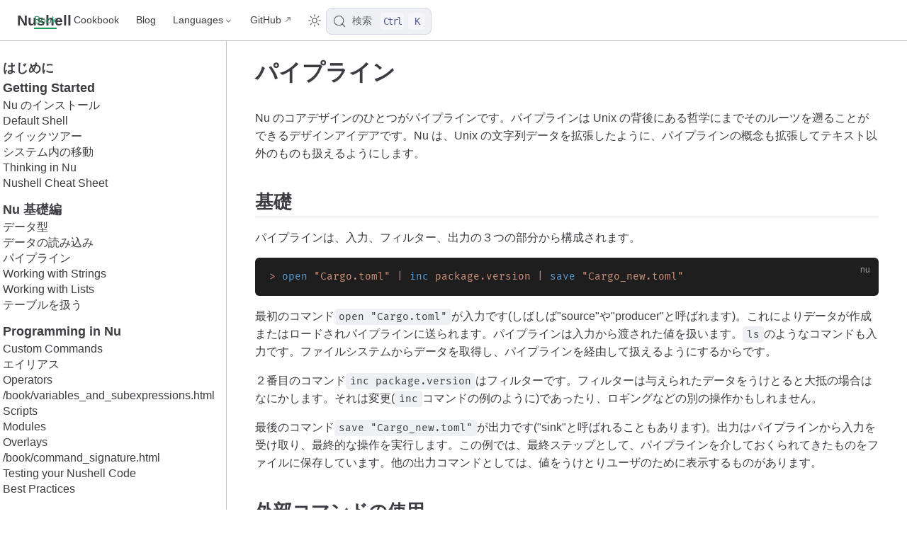

--- FILE ---
content_type: text/html; charset=utf-8
request_url: http://www.nushell.sh/ja/book/pipeline.html
body_size: 6736
content:
<!doctype html>
<html lang="ja-JP">
  <head>
    <meta charset="utf-8" />
    <meta name="viewport" content="width=device-width,initial-scale=1" />
    <meta name="generator" content="VuePress 2.0.0-rc.26" />
    <style>
      :root {
        --vp-c-bg: #fff;
      }

      [data-theme='dark'] {
        --vp-c-bg: #1b1b1f;
      }

      html,
      body {
        background-color: var(--vp-c-bg);
      }
    </style>
    <script>
      const useChoice = localStorage.getItem('vuepress-color-scheme')
      const systemStatus =
        'matchMedia' in window
          ? window.matchMedia('(prefers-color-scheme: dark)').matches
          : false

      if (useChoice === 'light') {
        document.documentElement.dataset.theme = 'light'
      } else if (useChoice === 'dark' || systemStatus) {
        document.documentElement.dataset.theme = 'dark'
      }
    </script>
    <link rel="alternate" type="application/atom+xml" href="https://www.nushell.sh/ja/atom.xml" title="Nushell Atom Feed"><link rel="alternate" type="application/json" href="https://www.nushell.sh/ja/feed.json" title="Nushell JSON Feed"><link rel="alternate" type="application/rss+xml" href="https://www.nushell.sh/ja/rss.xml" title="Nushell RSS Feed"><link rel="preload" href="/fonts/FiraCode-Regular.woff2" as="font" type="font/woff2" crossorigin="anonymous"><meta name="theme-color" content="#3eaf7c"><meta name="apple-mobile-web-app-capable" content="yes"><meta name="apple-mobile-web-app-status-bar-style" content="black"><link rel="icon" href="/icon.png"><title>パイプライン | Nushell</title><meta name="description" content="新しいタイプのシェル">
    <link rel="preload" href="/assets/style-CZEyi5b_.css" as="style"><link rel="stylesheet" href="/assets/style-CZEyi5b_.css">
    <link rel="modulepreload" href="/assets/app-hQQ_Vcyr.js"><link rel="modulepreload" href="/assets/pipeline.html-tUqmYqND.js">
    
  </head>
  <body>
    <div id="app"><!--[--><div class="vp-theme-container external-link-icon" vp-container><!--[--><header class="vp-navbar" vp-navbar><div class="vp-toggle-sidebar-button" title="toggle sidebar" aria-expanded="false" role="button" tabindex="0"><div class="icon" aria-hidden="true"><span></span><span></span><span></span></div></div><span><a class="route-link" href="/ja/"><!----><span class="vp-site-name" aria-hidden="true">Nushell</span></a></span><div class="vp-navbar-items-wrapper" style=""><!--[--><!--]--><nav class="vp-navbar-items vp-hide-mobile" aria-label="site navigation"><!--[--><div class="vp-navbar-item"><a class="route-link route-link-active auto-link" href="/ja/book/" aria-label="Book"><!--[--><!--[--><!--]--><!--]-->Book<!--[--><!--[--><!--]--><!--]--></a></div><div class="vp-navbar-item"><a class="route-link auto-link" href="/cookbook/" aria-label="Cookbook"><!--[--><!--[--><!--]--><!--]-->Cookbook<!--[--><!--[--><!--]--><!--]--></a></div><div class="vp-navbar-item"><a class="route-link auto-link" href="/blog/" aria-label="Blog"><!--[--><!--[--><!--]--><!--]-->Blog<!--[--><!--[--><!--]--><!--]--></a></div><div class="vp-navbar-item"><div class="vp-navbar-dropdown-wrapper"><button class="vp-navbar-dropdown-title" type="button" aria-label="Select language"><span class="title">Languages</span><span class="arrow down"></span></button><button class="vp-navbar-dropdown-title-mobile" type="button" aria-label="Select language"><span class="title">Languages</span><span class="right arrow"></span></button><ul class="vp-navbar-dropdown" style="display:none;"><!--[--><li class="vp-navbar-dropdown-item"><a class="route-link auto-link" href="/" aria-label="English"><!--[--><!--[--><!--]--><!--]-->English<!--[--><!--[--><!--]--><!--]--></a></li><li class="vp-navbar-dropdown-item"><a class="route-link auto-link" href="/zh-CN/" aria-label="中文"><!--[--><!--[--><!--]--><!--]-->中文<!--[--><!--[--><!--]--><!--]--></a></li><li class="vp-navbar-dropdown-item"><a class="route-link auto-link" href="/de/book/pipeline.html" aria-label="Deutsch"><!--[--><!--[--><!--]--><!--]-->Deutsch<!--[--><!--[--><!--]--><!--]--></a></li><li class="vp-navbar-dropdown-item"><a class="route-link auto-link" href="/fr/" aria-label="Français"><!--[--><!--[--><!--]--><!--]-->Français<!--[--><!--[--><!--]--><!--]--></a></li><li class="vp-navbar-dropdown-item"><a class="route-link auto-link" href="/es/book/pipeline.html" aria-label="Español"><!--[--><!--[--><!--]--><!--]-->Español<!--[--><!--[--><!--]--><!--]--></a></li><li class="vp-navbar-dropdown-item"><a class="route-link route-link-active auto-link" href="/ja/book/pipeline.html" aria-label="日本語"><!--[--><!--[--><!--]--><!--]-->日本語<!--[--><!--[--><!--]--><!--]--></a></li><li class="vp-navbar-dropdown-item"><a class="route-link auto-link" href="/pt-BR/book/pipeline.html" aria-label="Português do Brasil"><!--[--><!--[--><!--]--><!--]-->Português do Brasil<!--[--><!--[--><!--]--><!--]--></a></li><li class="vp-navbar-dropdown-item"><a class="route-link auto-link" href="/ru/" aria-label="Русский язык"><!--[--><!--[--><!--]--><!--]-->Русский язык<!--[--><!--[--><!--]--><!--]--></a></li><li class="vp-navbar-dropdown-item"><a class="route-link auto-link" href="/ko/" aria-label="한국어"><!--[--><!--[--><!--]--><!--]-->한국어<!--[--><!--[--><!--]--><!--]--></a></li><!--]--></ul></div></div><div class="vp-navbar-item"><a class="auto-link external-link" href="https://github.com/nushell/nushell" aria-label="GitHub" rel="noopener noreferrer" target="_blank"><!--[--><!--[--><!--]--><!--]-->GitHub<!--[--><!--[--><!--]--><!--]--></a></div><!--]--></nav><!--[--><!--]--><button type="button" class="vp-toggle-color-mode-button" title="toggle color mode"><svg class="light-icon" viewbox="0 0 32 32" style=""><path d="M16 12.005a4 4 0 1 1-4 4a4.005 4.005 0 0 1 4-4m0-2a6 6 0 1 0 6 6a6 6 0 0 0-6-6z" fill="currentColor"></path><path d="M5.394 6.813l1.414-1.415l3.506 3.506L8.9 10.318z" fill="currentColor"></path><path d="M2 15.005h5v2H2z" fill="currentColor"></path><path d="M5.394 25.197L8.9 21.691l1.414 1.415l-3.506 3.505z" fill="currentColor"></path><path d="M15 25.005h2v5h-2z" fill="currentColor"></path><path d="M21.687 23.106l1.414-1.415l3.506 3.506l-1.414 1.414z" fill="currentColor"></path><path d="M25 15.005h5v2h-5z" fill="currentColor"></path><path d="M21.687 8.904l3.506-3.506l1.414 1.415l-3.506 3.505z" fill="currentColor"></path><path d="M15 2.005h2v5h-2z" fill="currentColor"></path></svg><svg class="dark-icon" viewbox="0 0 32 32" style="display:none;"><path d="M13.502 5.414a15.075 15.075 0 0 0 11.594 18.194a11.113 11.113 0 0 1-7.975 3.39c-.138 0-.278.005-.418 0a11.094 11.094 0 0 1-3.2-21.584M14.98 3a1.002 1.002 0 0 0-.175.016a13.096 13.096 0 0 0 1.825 25.981c.164.006.328 0 .49 0a13.072 13.072 0 0 0 10.703-5.555a1.01 1.01 0 0 0-.783-1.565A13.08 13.08 0 0 1 15.89 4.38A1.015 1.015 0 0 0 14.98 3z" fill="currentColor"></path></svg></button><!--[--><div id="docsearch-container" style="display:none;"></div><div class="docsearch-placeholder"><button type="button" aria-label="検索" aria-keyshortcuts="Control+k" class="DocSearch DocSearch-Button"><span class="DocSearch-Button-Container"><svg width="20" height="20" viewBox="0 0 24 24" aria-hidden="true" class="DocSearch-Search-Icon"><circle cx="11" cy="11" r="8" stroke="currentColor" fill="none" stroke-width="1.4"></circle><path d="m21 21-4.3-4.3" stroke="currentColor" fill="none" stroke-linecap="round" stroke-linejoin="round"></path></svg><span class="DocSearch-Button-Placeholder">検索</span></span><span class="DocSearch-Button-Keys"><kbd class="DocSearch-Button-Key DocSearch-Button-Key--ctrl">Ctrl</kbd><kbd class="DocSearch-Button-Key">K</kbd></span></button></div><!--]--></div></header><!--]--><div class="vp-sidebar-mask"></div><!--[--><aside class="vp-sidebar" vp-sidebar><nav class="vp-navbar-items" aria-label="site navigation"><!--[--><div class="vp-navbar-item"><a class="route-link route-link-active auto-link" href="/ja/book/" aria-label="Book"><!--[--><!--[--><!--]--><!--]-->Book<!--[--><!--[--><!--]--><!--]--></a></div><div class="vp-navbar-item"><a class="route-link auto-link" href="/cookbook/" aria-label="Cookbook"><!--[--><!--[--><!--]--><!--]-->Cookbook<!--[--><!--[--><!--]--><!--]--></a></div><div class="vp-navbar-item"><a class="route-link auto-link" href="/blog/" aria-label="Blog"><!--[--><!--[--><!--]--><!--]-->Blog<!--[--><!--[--><!--]--><!--]--></a></div><div class="vp-navbar-item"><div class="vp-navbar-dropdown-wrapper"><button class="vp-navbar-dropdown-title" type="button" aria-label="Select language"><span class="title">Languages</span><span class="arrow down"></span></button><button class="vp-navbar-dropdown-title-mobile" type="button" aria-label="Select language"><span class="title">Languages</span><span class="right arrow"></span></button><ul class="vp-navbar-dropdown" style="display:none;"><!--[--><li class="vp-navbar-dropdown-item"><a class="route-link auto-link" href="/" aria-label="English"><!--[--><!--[--><!--]--><!--]-->English<!--[--><!--[--><!--]--><!--]--></a></li><li class="vp-navbar-dropdown-item"><a class="route-link auto-link" href="/zh-CN/" aria-label="中文"><!--[--><!--[--><!--]--><!--]-->中文<!--[--><!--[--><!--]--><!--]--></a></li><li class="vp-navbar-dropdown-item"><a class="route-link auto-link" href="/de/book/pipeline.html" aria-label="Deutsch"><!--[--><!--[--><!--]--><!--]-->Deutsch<!--[--><!--[--><!--]--><!--]--></a></li><li class="vp-navbar-dropdown-item"><a class="route-link auto-link" href="/fr/" aria-label="Français"><!--[--><!--[--><!--]--><!--]-->Français<!--[--><!--[--><!--]--><!--]--></a></li><li class="vp-navbar-dropdown-item"><a class="route-link auto-link" href="/es/book/pipeline.html" aria-label="Español"><!--[--><!--[--><!--]--><!--]-->Español<!--[--><!--[--><!--]--><!--]--></a></li><li class="vp-navbar-dropdown-item"><a class="route-link route-link-active auto-link" href="/ja/book/pipeline.html" aria-label="日本語"><!--[--><!--[--><!--]--><!--]-->日本語<!--[--><!--[--><!--]--><!--]--></a></li><li class="vp-navbar-dropdown-item"><a class="route-link auto-link" href="/pt-BR/book/pipeline.html" aria-label="Português do Brasil"><!--[--><!--[--><!--]--><!--]-->Português do Brasil<!--[--><!--[--><!--]--><!--]--></a></li><li class="vp-navbar-dropdown-item"><a class="route-link auto-link" href="/ru/" aria-label="Русский язык"><!--[--><!--[--><!--]--><!--]-->Русский язык<!--[--><!--[--><!--]--><!--]--></a></li><li class="vp-navbar-dropdown-item"><a class="route-link auto-link" href="/ko/" aria-label="한국어"><!--[--><!--[--><!--]--><!--]-->한국어<!--[--><!--[--><!--]--><!--]--></a></li><!--]--></ul></div></div><div class="vp-navbar-item"><a class="auto-link external-link" href="https://github.com/nushell/nushell" aria-label="GitHub" rel="noopener noreferrer" target="_blank"><!--[--><!--[--><!--]--><!--]-->GitHub<!--[--><!--[--><!--]--><!--]--></a></div><!--]--></nav><!--[--><!--]--><ul class="vp-sidebar-items"><!--[--><li><a class="route-link route-link-active auto-link vp-sidebar-item vp-sidebar-heading" href="/ja/book/" aria-label="はじめに"><!--[--><!--[--><!--]--><!--]-->はじめに<!--[--><!--[--><!--]--><!--]--></a><!----></li><li><a class="route-link auto-link vp-sidebar-item vp-sidebar-heading" href="/ja/book/getting_started.html" aria-label="Getting Started"><!--[--><!--[--><!--]--><!--]-->Getting Started<!--[--><!--[--><!--]--><!--]--></a><ul class="vp-sidebar-children" style=""><!--[--><li><a class="route-link auto-link vp-sidebar-item" href="/ja/book/installation.html" aria-label="Nu のインストール"><!--[--><!--[--><!--]--><!--]-->Nu のインストール<!--[--><!--[--><!--]--><!--]--></a><!----></li><li><a class="route-link auto-link vp-sidebar-item" href="/book/default_shell.html" aria-label="Default Shell"><!--[--><!--[--><!--]--><!--]-->Default Shell<!--[--><!--[--><!--]--><!--]--></a><!----></li><li><a class="route-link auto-link vp-sidebar-item" href="/ja/book/quick_tour.html" aria-label="クイックツアー"><!--[--><!--[--><!--]--><!--]-->クイックツアー<!--[--><!--[--><!--]--><!--]--></a><!----></li><li><a class="route-link auto-link vp-sidebar-item" href="/ja/book/moving_around.html" aria-label="システム内の移動"><!--[--><!--[--><!--]--><!--]-->システム内の移動<!--[--><!--[--><!--]--><!--]--></a><!----></li><li><a class="route-link auto-link vp-sidebar-item" href="/book/thinking_in_nu.html" aria-label="Thinking in Nu"><!--[--><!--[--><!--]--><!--]-->Thinking in Nu<!--[--><!--[--><!--]--><!--]--></a><!----></li><li><a class="route-link auto-link vp-sidebar-item" href="/book/cheat_sheet.html" aria-label="Nushell Cheat Sheet"><!--[--><!--[--><!--]--><!--]-->Nushell Cheat Sheet<!--[--><!--[--><!--]--><!--]--></a><!----></li><!--]--></ul></li><li><a class="route-link auto-link vp-sidebar-item vp-sidebar-heading active" href="/ja/book/nu_fundamentals.html" aria-label="Nu 基礎編"><!--[--><!--[--><!--]--><!--]-->Nu 基礎編<!--[--><!--[--><!--]--><!--]--></a><ul class="vp-sidebar-children" style=""><!--[--><li><a class="route-link auto-link vp-sidebar-item" href="/ja/book/types_of_data.html" aria-label="データ型"><!--[--><!--[--><!--]--><!--]-->データ型<!--[--><!--[--><!--]--><!--]--></a><!----></li><li><a class="route-link auto-link vp-sidebar-item" href="/ja/book/loading_data.html" aria-label="データの読み込み"><!--[--><!--[--><!--]--><!--]-->データの読み込み<!--[--><!--[--><!--]--><!--]--></a><!----></li><li><a class="route-link route-link-active auto-link vp-sidebar-item active" href="/ja/book/pipeline.html" aria-label="パイプライン"><!--[--><!--[--><!--]--><!--]-->パイプライン<!--[--><!--[--><!--]--><!--]--></a><!----></li><li><a class="route-link auto-link vp-sidebar-item" href="/book/working_with_strings.html" aria-label="Working with Strings"><!--[--><!--[--><!--]--><!--]-->Working with Strings<!--[--><!--[--><!--]--><!--]--></a><!----></li><li><a class="route-link auto-link vp-sidebar-item" href="/book/working_with_lists.html" aria-label="Working with Lists"><!--[--><!--[--><!--]--><!--]-->Working with Lists<!--[--><!--[--><!--]--><!--]--></a><!----></li><li><a class="route-link auto-link vp-sidebar-item" href="/ja/book/working_with_tables.html" aria-label="テーブルを扱う"><!--[--><!--[--><!--]--><!--]-->テーブルを扱う<!--[--><!--[--><!--]--><!--]--></a><!----></li><!--]--></ul></li><li><a class="route-link auto-link vp-sidebar-item vp-sidebar-heading" href="/ja/book/programming_in_nu.html" aria-label="Programming in Nu"><!--[--><!--[--><!--]--><!--]-->Programming in Nu<!--[--><!--[--><!--]--><!--]--></a><ul class="vp-sidebar-children" style=""><!--[--><li><a class="route-link auto-link vp-sidebar-item" href="/book/custom_commands.html" aria-label="Custom Commands"><!--[--><!--[--><!--]--><!--]-->Custom Commands<!--[--><!--[--><!--]--><!--]--></a><!----></li><li><a class="route-link auto-link vp-sidebar-item" href="/ja/book/aliases.html" aria-label="エイリアス"><!--[--><!--[--><!--]--><!--]-->エイリアス<!--[--><!--[--><!--]--><!--]--></a><!----></li><li><a class="route-link auto-link vp-sidebar-item" href="/book/operators.html" aria-label="Operators"><!--[--><!--[--><!--]--><!--]-->Operators<!--[--><!--[--><!--]--><!--]--></a><!----></li><li><a class="route-link auto-link vp-sidebar-item" href="/book/variables_and_subexpressions.html" aria-label="/book/variables_and_subexpressions.html"><!--[--><!--[--><!--]--><!--]-->/book/variables_and_subexpressions.html<!--[--><!--[--><!--]--><!--]--></a><!----></li><li><a class="route-link auto-link vp-sidebar-item" href="/book/scripts.html" aria-label="Scripts"><!--[--><!--[--><!--]--><!--]-->Scripts<!--[--><!--[--><!--]--><!--]--></a><!----></li><li><a class="route-link auto-link vp-sidebar-item" href="/book/modules.html" aria-label="Modules"><!--[--><!--[--><!--]--><!--]-->Modules<!--[--><!--[--><!--]--><!--]--></a><!----></li><li><a class="route-link auto-link vp-sidebar-item" href="/book/overlays.html" aria-label="Overlays"><!--[--><!--[--><!--]--><!--]-->Overlays<!--[--><!--[--><!--]--><!--]--></a><!----></li><li><a class="route-link auto-link vp-sidebar-item" href="/book/command_signature.html" aria-label="/book/command_signature.html"><!--[--><!--[--><!--]--><!--]-->/book/command_signature.html<!--[--><!--[--><!--]--><!--]--></a><!----></li><li><a class="route-link auto-link vp-sidebar-item" href="/book/testing.html" aria-label="Testing your Nushell Code"><!--[--><!--[--><!--]--><!--]-->Testing your Nushell Code<!--[--><!--[--><!--]--><!--]--></a><!----></li><li><a class="route-link auto-link vp-sidebar-item" href="/book/style_guide.html" aria-label="Best Practices"><!--[--><!--[--><!--]--><!--]-->Best Practices<!--[--><!--[--><!--]--><!--]--></a><!----></li><!--]--></ul></li><li><a class="route-link auto-link vp-sidebar-item vp-sidebar-heading" href="/ja/book/nu_as_a_shell.html" aria-label="シェルとしての Nu"><!--[--><!--[--><!--]--><!--]-->シェルとしての Nu<!--[--><!--[--><!--]--><!--]--></a><ul class="vp-sidebar-children" style=""><!--[--><li><a class="route-link auto-link vp-sidebar-item" href="/ja/book/configuration.html" aria-label="設定"><!--[--><!--[--><!--]--><!--]-->設定<!--[--><!--[--><!--]--><!--]--></a><!----></li><li><a class="route-link auto-link vp-sidebar-item" href="/ja/book/environment.html" aria-label="環境変数"><!--[--><!--[--><!--]--><!--]-->環境変数<!--[--><!--[--><!--]--><!--]--></a><!----></li><li><a class="route-link auto-link vp-sidebar-item" href="/book/stdout_stderr_exit_codes.html" aria-label="Stdout, Stderr, and Exit Codes"><!--[--><!--[--><!--]--><!--]-->Stdout, Stderr, and Exit Codes<!--[--><!--[--><!--]--><!--]--></a><!----></li><li><a class="route-link auto-link vp-sidebar-item" href="/ja/book/escaping.html" aria-label="エスケープ"><!--[--><!--[--><!--]--><!--]-->エスケープ<!--[--><!--[--><!--]--><!--]--></a><!----></li><li><a class="route-link auto-link vp-sidebar-item" href="/book/3rdpartyprompts.html" aria-label="How to Configure 3rd Party Prompts"><!--[--><!--[--><!--]--><!--]-->How to Configure 3rd Party Prompts<!--[--><!--[--><!--]--><!--]--></a><!----></li><li><a class="route-link auto-link vp-sidebar-item" href="/ja/book/shells_in_shells.html" aria-label="シェルの中のシェル"><!--[--><!--[--><!--]--><!--]-->シェルの中のシェル<!--[--><!--[--><!--]--><!--]--></a><!----></li><li><a class="route-link auto-link vp-sidebar-item" href="/book/line_editor.html" aria-label="Reedline, Nu&#39;s Line Editor"><!--[--><!--[--><!--]--><!--]-->Reedline, Nu&#39;s Line Editor<!--[--><!--[--><!--]--><!--]--></a><!----></li><li><a class="route-link auto-link vp-sidebar-item" href="/book/externs.html" aria-label="Externs"><!--[--><!--[--><!--]--><!--]-->Externs<!--[--><!--[--><!--]--><!--]--></a><!----></li><li><a class="route-link auto-link vp-sidebar-item" href="/book/custom_completions.html" aria-label="Custom Completions"><!--[--><!--[--><!--]--><!--]-->Custom Completions<!--[--><!--[--><!--]--><!--]--></a><!----></li><li><a class="route-link auto-link vp-sidebar-item" href="/book/coloring_and_theming.html" aria-label="Coloring and Theming in Nu"><!--[--><!--[--><!--]--><!--]-->Coloring and Theming in Nu<!--[--><!--[--><!--]--><!--]--></a><!----></li><li><a class="route-link auto-link vp-sidebar-item" href="/book/hooks.html" aria-label="Hooks"><!--[--><!--[--><!--]--><!--]-->Hooks<!--[--><!--[--><!--]--><!--]--></a><!----></li><li><a class="route-link auto-link vp-sidebar-item" href="/book/background_task.html" aria-label="/book/background_task.html"><!--[--><!--[--><!--]--><!--]-->/book/background_task.html<!--[--><!--[--><!--]--><!--]--></a><!----></li><!--]--></ul></li><li><a class="route-link auto-link vp-sidebar-item vp-sidebar-heading" href="/ja/book/coming_to_nu.html" aria-label="Nu への移行"><!--[--><!--[--><!--]--><!--]-->Nu への移行<!--[--><!--[--><!--]--><!--]--></a><ul class="vp-sidebar-children" style=""><!--[--><li><a class="route-link auto-link vp-sidebar-item" href="/ja/book/coming_from_bash.html" aria-label="Bash から来た人向け"><!--[--><!--[--><!--]--><!--]-->Bash から来た人向け<!--[--><!--[--><!--]--><!--]--></a><!----></li><li><a class="route-link auto-link vp-sidebar-item" href="/book/coming_from_cmd.html" aria-label="Coming from CMD.EXE"><!--[--><!--[--><!--]--><!--]-->Coming from CMD.EXE<!--[--><!--[--><!--]--><!--]--></a><!----></li><li><a class="route-link auto-link vp-sidebar-item" href="/ja/book/nushell_map.html" aria-label="他のシェルと DSL から Nu への対応表"><!--[--><!--[--><!--]--><!--]-->他のシェルと DSL から Nu への対応表<!--[--><!--[--><!--]--><!--]--></a><!----></li><li><a class="route-link auto-link vp-sidebar-item" href="/ja/book/nushell_map_imperative.html" aria-label="命令形言語から Nu への対応表"><!--[--><!--[--><!--]--><!--]-->命令形言語から Nu への対応表<!--[--><!--[--><!--]--><!--]--></a><!----></li><li><a class="route-link auto-link vp-sidebar-item" href="/ja/book/nushell_map_functional.html" aria-label="関数型言語から Nu への対応表"><!--[--><!--[--><!--]--><!--]-->関数型言語から Nu への対応表<!--[--><!--[--><!--]--><!--]--></a><!----></li><li><a class="route-link auto-link vp-sidebar-item" href="/ja/book/nushell_operator_map.html" aria-label="Nushell 演算子対応表"><!--[--><!--[--><!--]--><!--]-->Nushell 演算子対応表<!--[--><!--[--><!--]--><!--]--></a><!----></li><!--]--></ul></li><li><a class="route-link auto-link vp-sidebar-item vp-sidebar-heading" href="/ja/book/design_notes.html" aria-label="Design Notes"><!--[--><!--[--><!--]--><!--]-->Design Notes<!--[--><!--[--><!--]--><!--]--></a><ul class="vp-sidebar-children" style=""><!--[--><li><a class="route-link auto-link vp-sidebar-item" href="/book/how_nushell_code_gets_run.html" aria-label="How Nushell Code Gets Run"><!--[--><!--[--><!--]--><!--]-->How Nushell Code Gets Run<!--[--><!--[--><!--]--><!--]--></a><!----></li><!--]--></ul></li><li><a class="route-link auto-link vp-sidebar-item vp-sidebar-heading" href="/ja/book/advanced.html" aria-label="(Not So) Advanced"><!--[--><!--[--><!--]--><!--]-->(Not So) Advanced<!--[--><!--[--><!--]--><!--]--></a><ul class="vp-sidebar-children" style=""><!--[--><li><a class="route-link auto-link vp-sidebar-item" href="/book/standard_library.html" aria-label="Standard Library (Preview)"><!--[--><!--[--><!--]--><!--]-->Standard Library (Preview)<!--[--><!--[--><!--]--><!--]--></a><!----></li><li><a class="route-link auto-link vp-sidebar-item" href="/book/dataframes.html" aria-label="Dataframes"><!--[--><!--[--><!--]--><!--]-->Dataframes<!--[--><!--[--><!--]--><!--]--></a><!----></li><li><a class="route-link auto-link vp-sidebar-item" href="/ja/book/metadata.html" aria-label="メタデータ"><!--[--><!--[--><!--]--><!--]-->メタデータ<!--[--><!--[--><!--]--><!--]--></a><!----></li><li><a class="route-link auto-link vp-sidebar-item" href="/book/creating_errors.html" aria-label="Creating Your Own Errors"><!--[--><!--[--><!--]--><!--]-->Creating Your Own Errors<!--[--><!--[--><!--]--><!--]--></a><!----></li><li><a class="route-link auto-link vp-sidebar-item" href="/book/parallelism.html" aria-label="Parallelism"><!--[--><!--[--><!--]--><!--]-->Parallelism<!--[--><!--[--><!--]--><!--]--></a><!----></li><li><a class="route-link auto-link vp-sidebar-item" href="/ja/book/plugins.html" aria-label="プラグイン"><!--[--><!--[--><!--]--><!--]-->プラグイン<!--[--><!--[--><!--]--><!--]--></a><!----></li><li><a class="route-link auto-link vp-sidebar-item" href="/book/explore.html" aria-label="explore"><!--[--><!--[--><!--]--><!--]-->explore<!--[--><!--[--><!--]--><!--]--></a><!----></li><!--]--></ul></li><!--]--></ul><!--[--><!--]--></aside><!--]--><!--[--><main class="vp-page"><!--[--><!--]--><div vp-content><!--[--><!--]--><div id="content"><h1 id="パイプライン" tabindex="-1"><a class="header-anchor" href="#パイプライン"><span>パイプライン</span></a></h1><p>Nu のコアデザインのひとつがパイプラインです。パイプラインは Unix の背後にある哲学にまでそのルーツを遡ることができるデザインアイデアです。Nu は、Unix の文字列データを拡張したように、パイプラインの概念も拡張してテキスト以外のものも扱えるようにします。</p><h2 id="基礎" tabindex="-1"><a class="header-anchor" href="#基礎"><span>基礎</span></a></h2><p>パイプラインは、入力、フィルター、出力の３つの部分から構成されます。</p><div class="language-nu" data-highlighter="shiki" data-ext="nu" style="--shiki-light:#D4D4D4;--shiki-dark:#D4D4D4;--shiki-onedarkpro:#abb2bf;--shiki-light-bg:#1E1E1E;--shiki-dark-bg:#1E1E1E;--shiki-onedarkpro-bg:#282c34;"><pre class="shiki shiki-themes dark-plus dark-plus one-dark-pro vp-code"><code class="language-nu"><span class="line"><span style="--shiki-light:#CE9178;--shiki-dark:#CE9178;--shiki-onedarkpro:#98C379;">&gt;</span><span style="--shiki-light:#569CD6;--shiki-dark:#569CD6;--shiki-onedarkpro:#C678DD;"> open</span><span style="--shiki-light:#CE9178;--shiki-dark:#CE9178;--shiki-onedarkpro:#98C379;"> &quot;Cargo.toml&quot;</span><span style="--shiki-light:#CE92A4;--shiki-dark:#CE92A4;--shiki-onedarkpro:#C678DD;"> |</span><span style="--shiki-light:#569CD6;--shiki-dark:#569CD6;--shiki-onedarkpro:#C678DD;"> inc</span><span style="--shiki-light:#CE9178;--shiki-dark:#CE9178;--shiki-onedarkpro:#98C379;"> package.version</span><span style="--shiki-light:#CE92A4;--shiki-dark:#CE92A4;--shiki-onedarkpro:#C678DD;"> |</span><span style="--shiki-light:#569CD6;--shiki-dark:#569CD6;--shiki-onedarkpro:#C678DD;"> save</span><span style="--shiki-light:#CE9178;--shiki-dark:#CE9178;--shiki-onedarkpro:#98C379;"> &quot;Cargo_new.toml&quot;</span></span></code></pre></div><p>最初のコマンド<code>open &quot;Cargo.toml&quot;</code>が入力です(しばしば&quot;source&quot;や&quot;producer&quot;と呼ばれます)。これによりデータが作成またはロードされパイプラインに送られます。パイプラインは入力から渡された値を扱います。<code>ls</code>のようなコマンドも入力です。ファイルシステムからデータを取得し、パイプラインを経由して扱えるようにするからです。</p><p>２番目のコマンド<code>inc package.version</code>はフィルターです。フィルターは与えられたデータをうけとると大抵の場合はなにかします。それは変更(<code>inc</code>コマンドの例のように)であったり、ロギングなどの別の操作かもしれません。</p><p>最後のコマンド<code>save &quot;Cargo_new.toml&quot;</code>が出力です(&quot;sink&quot;と呼ばれることもあります)。出力はパイプラインから入力を受け取り、最終的な操作を実行します。この例では、最終ステップとして、パイプラインを介しておくられてきたものをファイルに保存しています。他の出力コマンドとしては、値をうけとりユーザのために表示するものがあります。</p><h2 id="外部コマンドの使用" tabindex="-1"><a class="header-anchor" href="#外部コマンドの使用"><span>外部コマンドの使用</span></a></h2><p>Nu のコマンドは互いに Nu のデータ型(<a class="route-link" href="/ja/book/types_of_data.html">types of data</a>を参照してください)を利用してやりとりします。しかし、Nu 以外のコマンドはどうでしょうか。外部コマンドの使用例をみてみましょう。</p><p><code>internal_command | external_command</code></p><p>データは内部コマンドから外部コマンドにむかって流れます。このデータは文字列であることが期待されるので、外部コマンドの<code>stdin</code>に送られます。</p><p><code>external_command | internal_command</code></p><p>外部コマンドから Nu に送られるデータは単一の文字列にまとめられ、内部コマンドに渡されます。<code>lines</code>のようなコマンドは外部からのデータを取り込む際に便利です。</p><p><code>external_command_1 | external_command_2</code></p><p>Nu は Bash のような他のシェルと同じように２つの外部コマンドでパイプされるデータを処理します。外部コマンド１の<code>stdout</code>は外部コマンド２の<code>stdin</code>につながれます。これにより２つのコマンドの間でデータは自然にやりとりされます。</p><h2 id="内部の仕組み" tabindex="-1"><a class="header-anchor" href="#内部の仕組み"><span>内部の仕組み</span></a></h2><p><code>ls</code>が出力ではなく入力の場合、テーブルがどのように表示されるのか疑問に思われるかもしれません。Nu は<code>autoview</code>とよばれるコマンドを自動的に出力に加えます。<code>autoview</code>コマンドは結果を確認できる出力をもたないパイプラインに追加されるのです。</p><p>実質的にこのコマンドと</p><div class="language-nu" data-highlighter="shiki" data-ext="nu" style="--shiki-light:#D4D4D4;--shiki-dark:#D4D4D4;--shiki-onedarkpro:#abb2bf;--shiki-light-bg:#1E1E1E;--shiki-dark-bg:#1E1E1E;--shiki-onedarkpro-bg:#282c34;"><pre class="shiki shiki-themes dark-plus dark-plus one-dark-pro vp-code"><code class="language-nu"><span class="line"><span style="--shiki-light:#569CD6;--shiki-dark:#569CD6;--shiki-onedarkpro:#C678DD;">ls</span></span></code></pre></div><p>このパイプラインは</p><div class="language-nu" data-highlighter="shiki" data-ext="nu" style="--shiki-light:#D4D4D4;--shiki-dark:#D4D4D4;--shiki-onedarkpro:#abb2bf;--shiki-light-bg:#1E1E1E;--shiki-dark-bg:#1E1E1E;--shiki-onedarkpro-bg:#282c34;"><pre class="shiki shiki-themes dark-plus dark-plus one-dark-pro vp-code"><code class="language-nu"><span class="line"><span style="--shiki-light:#569CD6;--shiki-dark:#569CD6;--shiki-onedarkpro:#C678DD;">ls</span><span style="--shiki-light:#CE92A4;--shiki-dark:#CE92A4;--shiki-onedarkpro:#C678DD;"> |</span><span style="--shiki-light:#4EC9B0;--shiki-dark:#4EC9B0;--shiki-onedarkpro:#E5C07B;"> autoview</span></span></code></pre></div><p>同じものです。</p></div><!--[--><!--]--></div><footer class="vp-page-meta"><div class="vp-meta-item edit-link"><a class="auto-link external-link label" href="https://github.com/nushell/nushell.github.io/edit/main/ja/book/pipeline.md" aria-label="GitHubでこのページを編集する" rel="noopener noreferrer" target="_blank"><!--[--><!--[--><svg class="edit-icon" viewbox="0 0 1024 1024"><g fill="currentColor"><path d="M430.818 653.65a60.46 60.46 0 0 1-50.96-93.281l71.69-114.012 7.773-10.365L816.038 80.138A60.46 60.46 0 0 1 859.225 62a60.46 60.46 0 0 1 43.186 18.138l43.186 43.186a60.46 60.46 0 0 1 0 86.373L588.879 565.55l-8.637 8.637-117.466 68.234a60.46 60.46 0 0 1-31.958 11.229z"></path><path d="M728.802 962H252.891A190.883 190.883 0 0 1 62.008 771.98V296.934a190.883 190.883 0 0 1 190.883-192.61h267.754a60.46 60.46 0 0 1 0 120.92H252.891a69.962 69.962 0 0 0-69.098 69.099V771.98a69.962 69.962 0 0 0 69.098 69.098h475.911A69.962 69.962 0 0 0 797.9 771.98V503.363a60.46 60.46 0 1 1 120.922 0V771.98A190.883 190.883 0 0 1 728.802 962z"></path></g></svg><!--]--><!--]-->GitHubでこのページを編集する<!--[--><!--[--><!--]--><!--]--></a></div><div class="vp-meta-item git-info"><!----><div class="vp-meta-item contributors"><span class="meta-item-label">Contributors: </span><span class="meta-item-info"><!--[--><!--[--><span class="contributor" title="email: ibrah1440@gmail.com">Ibraheem Ahmed</span><!--[-->, <!--]--><!--]--><!--[--><span class="contributor" title="email: yamaguchi7073xtt@gmail.com">ymgyt</span><!--[-->, <!--]--><!--]--><!--[--><span class="contributor" title="email: hustcer@outlook.com">Justin Ma</span><!--[-->, <!--]--><!--]--><!--[--><span class="contributor" title="email: kissaki@posteo.de">Jan Klass</span><!----><!--]--><!--]--></span></div></div></footer><nav class="vp-page-nav" aria-label="page navigation"><a class="route-link auto-link prev" href="/ja/book/loading_data.html" aria-label="データの読み込み"><!--[--><div class="hint"><span class="arrow left"></span> Prev</div><div class="link"><span class="external-link">データの読み込み</span></div><!--]--></a><a class="route-link auto-link next" href="/book/working_with_strings.html" aria-label="Working with Strings"><!--[--><div class="hint">Next <span class="arrow right"></span></div><div class="link"><span class="external-link">Working with Strings</span></div><!--]--></a></nav><!--[--><!--]--></main><!--]--></div><!--[--><!----><!--]--><!--]--></div>
    <script type="module" src="/assets/app-hQQ_Vcyr.js" defer></script>
  </body>
</html>


--- FILE ---
content_type: application/javascript; charset=utf-8
request_url: http://www.nushell.sh/assets/pipeline.html-tUqmYqND.js
body_size: 3051
content:
import{_ as o,c as t,a as s,b as n,d as e,e as d,w as h,r as l,o as r}from"./app-hQQ_Vcyr.js";const p={};function k(c,a){const i=l("RouteLink");return r(),t("div",null,[a[3]||(a[3]=s('<h1 id="パイプライン" tabindex="-1"><a class="header-anchor" href="#パイプライン"><span>パイプライン</span></a></h1><p>Nu のコアデザインのひとつがパイプラインです。パイプラインは Unix の背後にある哲学にまでそのルーツを遡ることができるデザインアイデアです。Nu は、Unix の文字列データを拡張したように、パイプラインの概念も拡張してテキスト以外のものも扱えるようにします。</p><h2 id="基礎" tabindex="-1"><a class="header-anchor" href="#基礎"><span>基礎</span></a></h2><p>パイプラインは、入力、フィルター、出力の３つの部分から構成されます。</p><div class="language-nu" data-highlighter="shiki" data-ext="nu" style="--shiki-light:#D4D4D4;--shiki-dark:#D4D4D4;--shiki-onedarkpro:#abb2bf;--shiki-light-bg:#1E1E1E;--shiki-dark-bg:#1E1E1E;--shiki-onedarkpro-bg:#282c34;"><pre class="shiki shiki-themes dark-plus dark-plus one-dark-pro vp-code"><code class="language-nu"><span class="line"><span style="--shiki-light:#CE9178;--shiki-dark:#CE9178;--shiki-onedarkpro:#98C379;">&gt;</span><span style="--shiki-light:#569CD6;--shiki-dark:#569CD6;--shiki-onedarkpro:#C678DD;"> open</span><span style="--shiki-light:#CE9178;--shiki-dark:#CE9178;--shiki-onedarkpro:#98C379;"> &quot;Cargo.toml&quot;</span><span style="--shiki-light:#CE92A4;--shiki-dark:#CE92A4;--shiki-onedarkpro:#C678DD;"> |</span><span style="--shiki-light:#569CD6;--shiki-dark:#569CD6;--shiki-onedarkpro:#C678DD;"> inc</span><span style="--shiki-light:#CE9178;--shiki-dark:#CE9178;--shiki-onedarkpro:#98C379;"> package.version</span><span style="--shiki-light:#CE92A4;--shiki-dark:#CE92A4;--shiki-onedarkpro:#C678DD;"> |</span><span style="--shiki-light:#569CD6;--shiki-dark:#569CD6;--shiki-onedarkpro:#C678DD;"> save</span><span style="--shiki-light:#CE9178;--shiki-dark:#CE9178;--shiki-onedarkpro:#98C379;"> &quot;Cargo_new.toml&quot;</span></span></code></pre></div><p>最初のコマンド<code>open &quot;Cargo.toml&quot;</code>が入力です(しばしば&quot;source&quot;や&quot;producer&quot;と呼ばれます)。これによりデータが作成またはロードされパイプラインに送られます。パイプラインは入力から渡された値を扱います。<code>ls</code>のようなコマンドも入力です。ファイルシステムからデータを取得し、パイプラインを経由して扱えるようにするからです。</p><p>２番目のコマンド<code>inc package.version</code>はフィルターです。フィルターは与えられたデータをうけとると大抵の場合はなにかします。それは変更(<code>inc</code>コマンドの例のように)であったり、ロギングなどの別の操作かもしれません。</p><p>最後のコマンド<code>save &quot;Cargo_new.toml&quot;</code>が出力です(&quot;sink&quot;と呼ばれることもあります)。出力はパイプラインから入力を受け取り、最終的な操作を実行します。この例では、最終ステップとして、パイプラインを介しておくられてきたものをファイルに保存しています。他の出力コマンドとしては、値をうけとりユーザのために表示するものがあります。</p><h2 id="外部コマンドの使用" tabindex="-1"><a class="header-anchor" href="#外部コマンドの使用"><span>外部コマンドの使用</span></a></h2>',9)),n("p",null,[a[1]||(a[1]=e("Nu のコマンドは互いに Nu のデータ型(",-1)),d(i,{to:"/ja/book/types_of_data.html"},{default:h(()=>[...a[0]||(a[0]=[e("types of data",-1)])]),_:1}),a[2]||(a[2]=e("を参照してください)を利用してやりとりします。しかし、Nu 以外のコマンドはどうでしょうか。外部コマンドの使用例をみてみましょう。",-1))]),a[4]||(a[4]=s('<p><code>internal_command | external_command</code></p><p>データは内部コマンドから外部コマンドにむかって流れます。このデータは文字列であることが期待されるので、外部コマンドの<code>stdin</code>に送られます。</p><p><code>external_command | internal_command</code></p><p>外部コマンドから Nu に送られるデータは単一の文字列にまとめられ、内部コマンドに渡されます。<code>lines</code>のようなコマンドは外部からのデータを取り込む際に便利です。</p><p><code>external_command_1 | external_command_2</code></p><p>Nu は Bash のような他のシェルと同じように２つの外部コマンドでパイプされるデータを処理します。外部コマンド１の<code>stdout</code>は外部コマンド２の<code>stdin</code>につながれます。これにより２つのコマンドの間でデータは自然にやりとりされます。</p><h2 id="内部の仕組み" tabindex="-1"><a class="header-anchor" href="#内部の仕組み"><span>内部の仕組み</span></a></h2><p><code>ls</code>が出力ではなく入力の場合、テーブルがどのように表示されるのか疑問に思われるかもしれません。Nu は<code>autoview</code>とよばれるコマンドを自動的に出力に加えます。<code>autoview</code>コマンドは結果を確認できる出力をもたないパイプラインに追加されるのです。</p><p>実質的にこのコマンドと</p><div class="language-nu" data-highlighter="shiki" data-ext="nu" style="--shiki-light:#D4D4D4;--shiki-dark:#D4D4D4;--shiki-onedarkpro:#abb2bf;--shiki-light-bg:#1E1E1E;--shiki-dark-bg:#1E1E1E;--shiki-onedarkpro-bg:#282c34;"><pre class="shiki shiki-themes dark-plus dark-plus one-dark-pro vp-code"><code class="language-nu"><span class="line"><span style="--shiki-light:#569CD6;--shiki-dark:#569CD6;--shiki-onedarkpro:#C678DD;">ls</span></span></code></pre></div><p>このパイプラインは</p><div class="language-nu" data-highlighter="shiki" data-ext="nu" style="--shiki-light:#D4D4D4;--shiki-dark:#D4D4D4;--shiki-onedarkpro:#abb2bf;--shiki-light-bg:#1E1E1E;--shiki-dark-bg:#1E1E1E;--shiki-onedarkpro-bg:#282c34;"><pre class="shiki shiki-themes dark-plus dark-plus one-dark-pro vp-code"><code class="language-nu"><span class="line"><span style="--shiki-light:#569CD6;--shiki-dark:#569CD6;--shiki-onedarkpro:#C678DD;">ls</span><span style="--shiki-light:#CE92A4;--shiki-dark:#CE92A4;--shiki-onedarkpro:#C678DD;"> |</span><span style="--shiki-light:#4EC9B0;--shiki-dark:#4EC9B0;--shiki-onedarkpro:#E5C07B;"> autoview</span></span></code></pre></div><p>同じものです。</p>',13))])}const u=o(p,[["render",k]]),g=JSON.parse('{"path":"/ja/book/pipeline.html","title":"パイプライン","lang":"ja-JP","frontmatter":{"head":[["link",{"rel":"alternate","type":"application/atom+xml","href":"https://www.nushell.sh/ja/atom.xml","title":"Nushell Atom Feed"}],["link",{"rel":"alternate","type":"application/json","href":"https://www.nushell.sh/ja/feed.json","title":"Nushell JSON Feed"}],["link",{"rel":"alternate","type":"application/rss+xml","href":"https://www.nushell.sh/ja/rss.xml","title":"Nushell RSS Feed"}]]},"git":{"contributors":[{"name":"Ibraheem Ahmed","username":"","email":"ibrah1440@gmail.com","commits":1},{"name":"ymgyt","username":"ymgyt","email":"yamaguchi7073xtt@gmail.com","commits":1,"url":"https://github.com/ymgyt"},{"name":"Justin Ma","username":"","email":"hustcer@outlook.com","commits":1},{"name":"Jan Klass","username":"","email":"kissaki@posteo.de","commits":2}],"changelog":[{"hash":"82e7a91f490a4fe802982b90b1c60efa81e409d4","time":1739470067000,"email":"kissaki@posteo.de","author":"Jan Klass","message":"Make code examples executable (#1798)"},{"hash":"7ff2f21610c36b2e38b1436b4803a818f0a9e228","time":1739468494000,"email":"kissaki@posteo.de","author":"Jan Klass","message":"Add missing code block lang (#1795)"},{"hash":"89a88fe1a3af1e525a9b77f93c673b6a580ab6f5","time":1648351044000,"email":"hustcer@outlook.com","author":"Justin Ma","message":"Add husky and prettier to format code automatically while committing code (#347)"},{"hash":"75dfba6533adf2230cd64fd2863d28355f910df3","time":1609252108000,"email":"yamaguchi7073xtt@gmail.com","author":"ymgyt","message":"Update ja"},{"hash":"bcce33ce0c5b17cafb72082dcda77302d2c057e1","time":1605383573000,"email":"ibrah1440@gmail.com","author":"Ibraheem Ahmed","message":"Merge Vuepress Site (#4)"}]},"filePathRelative":"ja/book/pipeline.md"}');export{u as comp,g as data};
